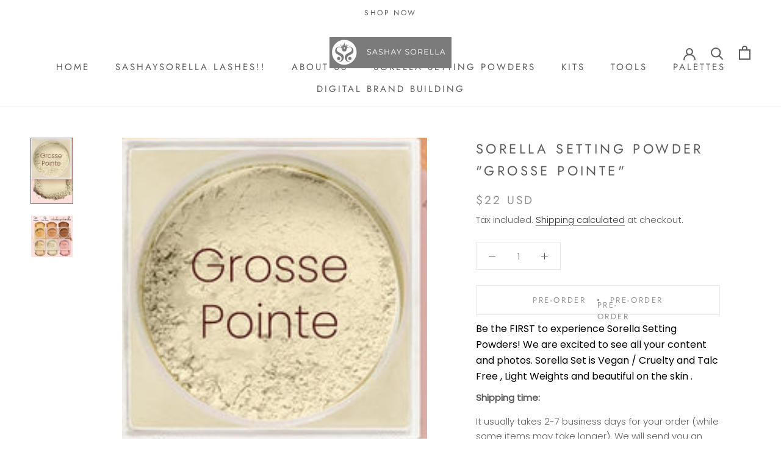

--- FILE ---
content_type: text/javascript
request_url: https://sashaysorella.com/cdn/shop/t/10/assets/custom.js?v=183944157590872491501708003459
body_size: -749
content:
//# sourceMappingURL=/cdn/shop/t/10/assets/custom.js.map?v=183944157590872491501708003459


--- FILE ---
content_type: text/javascript; charset=utf-8
request_url: https://sashaysorella.com/products/sorella-setting-powder-grosse-pointe.js
body_size: 898
content:
{"id":7831739695298,"title":"Sorella Setting Powder \"Grosse Pointe\"","handle":"sorella-setting-powder-grosse-pointe","description":"\u003ch6\u003eWHAT IT IS:\u003c\/h6\u003e\n\u003cp\u003eA loose powder with soft matte finish designed for targeted brightening to instantly snatch your face.\u003c\/p\u003e\n\u003ch6\u003e\u003cbr\u003e\u003c\/h6\u003e\n\u003cp\u003eWHY WE’RE OBSESSED:\u003c\/p\u003e\n\u003cul\u003e\n\u003cli\u003eTalc free and fragrance free\u003c\/li\u003e\n\u003cli\u003eSpeed baking\u003c\/li\u003e\n\u003cli\u003efair to tan skin tones\u003c\/li\u003e\n\u003cli\u003elong wear\u003c\/li\u003e\n\u003c\/ul\u003e\n\u003ch6\u003eWHAT ELSE TO KNOW:\u003c\/h6\u003e\n\u003cp\u003eNon-drying, incredibly soft, and light weight texture to create a bright, lifted, and filtered finish. The loose setting powder perfect for targeted setting and use with a our Sorella Puff to set  for oilier areas, like the T-zone.\u003c\/p\u003e","published_at":"2024-02-23T14:27:19-08:00","created_at":"2024-02-23T13:36:50-08:00","vendor":"Sashaysorella.com","type":"Sorella Setting Powder","tags":[],"price":2200,"price_min":2200,"price_max":2200,"available":true,"price_varies":false,"compare_at_price":null,"compare_at_price_min":0,"compare_at_price_max":0,"compare_at_price_varies":false,"variants":[{"id":44134554927298,"title":"Default Title","option1":"Default Title","option2":null,"option3":null,"sku":"","requires_shipping":true,"taxable":true,"featured_image":null,"available":true,"name":"Sorella Setting Powder \"Grosse Pointe\"","public_title":null,"options":["Default Title"],"price":2200,"weight":0,"compare_at_price":null,"inventory_management":"shopify","barcode":"","requires_selling_plan":false,"selling_plan_allocations":[{"price_adjustments":[{"position":1,"price":1870}],"price":1870,"compare_at_price":2200,"per_delivery_price":1870,"selling_plan_id":1966604482,"selling_plan_group_id":"24cf4cdcf1c04d36c68f5f770bd357a3307a67ed"}]}],"images":["\/\/cdn.shopify.com\/s\/files\/1\/0102\/8649\/7858\/files\/grossepointe.jpg?v=1708724211","\/\/cdn.shopify.com\/s\/files\/1\/0102\/8649\/7858\/files\/settingpowdergroup.jpg?v=1708724212"],"featured_image":"\/\/cdn.shopify.com\/s\/files\/1\/0102\/8649\/7858\/files\/grossepointe.jpg?v=1708724211","options":[{"name":"Title","position":1,"values":["Default Title"]}],"url":"\/products\/sorella-setting-powder-grosse-pointe","media":[{"alt":"SORELLA SETTING TALC FREE POWDER, BAKING POWDER, BLUR POWDER, BRIGHTENING POWDER, INDIE BRAND, BLACK OWNED, BEAUTY , SETTING POWDER, AFFORDABLE POWDERS, HUDA SETTING POWDER, LAURA MERCIER SETTING POWDER, ONE SIZE SETTING POWDER","id":32229649350850,"position":1,"preview_image":{"aspect_ratio":0.634,"height":497,"width":315,"src":"https:\/\/cdn.shopify.com\/s\/files\/1\/0102\/8649\/7858\/files\/grossepointe.jpg?v=1708724211"},"aspect_ratio":0.634,"height":497,"media_type":"image","src":"https:\/\/cdn.shopify.com\/s\/files\/1\/0102\/8649\/7858\/files\/grossepointe.jpg?v=1708724211","width":315},{"alt":null,"id":32229649383618,"position":2,"preview_image":{"aspect_ratio":1.0,"height":1500,"width":1500,"src":"https:\/\/cdn.shopify.com\/s\/files\/1\/0102\/8649\/7858\/files\/settingpowdergroup.jpg?v=1708724212"},"aspect_ratio":1.0,"height":1500,"media_type":"image","src":"https:\/\/cdn.shopify.com\/s\/files\/1\/0102\/8649\/7858\/files\/settingpowdergroup.jpg?v=1708724212","width":1500}],"requires_selling_plan":false,"selling_plan_groups":[{"id":"24cf4cdcf1c04d36c68f5f770bd357a3307a67ed","name":"Pre-order","options":[{"name":"FULL_PAYMENT","position":1,"values":["Pre-order: pay in full"]}],"selling_plans":[{"id":1966604482,"name":"Pre-order item delivers as soon as available","description":"Be the FIRST to experience Sorella Setting Powders! We are excited to see all your content and photos. Sorella Set is Vegan \/ Cruelty and Talc Free , Light Weights and beautiful on the skin . ","options":[{"name":"FULL_PAYMENT","position":1,"value":"Pre-order: pay in full"}],"recurring_deliveries":false,"price_adjustments":[{"order_count":null,"position":1,"value_type":"percentage","value":15}]}],"app_id":"timesact"}]}